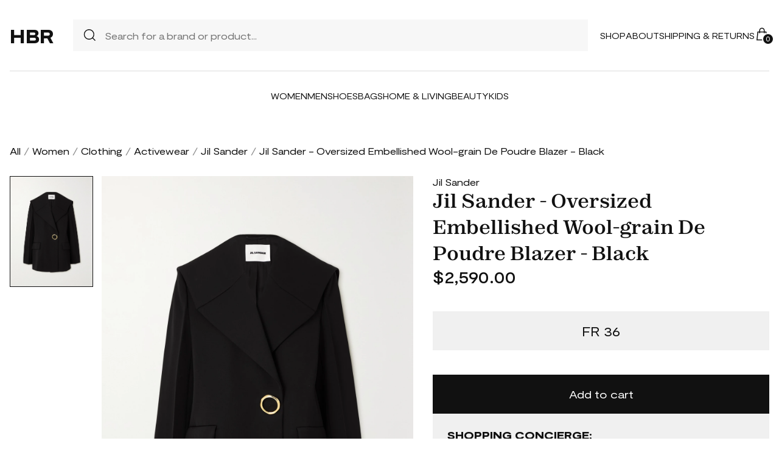

--- FILE ---
content_type: text/html; charset=UTF-8
request_url: https://store.honestbrandreviews.com/product/jil-sander-oversized-embellished-wool-grain-de-poudre-blazer-black
body_size: 3192
content:
<!DOCTYPE html><html lang=en><head><meta charset=utf-8><meta name=viewport content="width=device-width" /><title>Jil Sander - Oversized Embellished Wool-grain De Poudre Blazer - Black - Best Deals You Need To See</title><meta name=description content=""><meta name=robots content="noindex,follow" /><meta name=csrf-token content=pXzdu6Pqp9ApNLwmGO7CJIe8pIIoxRohEF2J4k4C><meta name=viewport content="width=device-width" /><link rel=stylesheet href="https://store.honestbrandreviews.com/soxy2/styles/fonts.css?v=6970991043aee"><link rel=stylesheet href="https://store.honestbrandreviews.com/soxy2/styles/style.css?v=6970991043af2"><link rel=stylesheet href="https://store.honestbrandreviews.com/soxy2/styles/header.css?v=6970991043af6"><link rel=stylesheet href="https://store.honestbrandreviews.com/soxy2/styles/footer.css?v=6970991043af9"><link rel=stylesheet href="https://store.honestbrandreviews.com/soxy2/styles/product.css?v=69709910439ca"><link rel=stylesheet href="https://store.honestbrandreviews.com/soxy2/styles/theme.css?v=6970991043aff"><!-- Google Tag Manager --><script> (function(w,d,s,l,i){w[l]=w[l]||[];
w[l].push({'gtm.start': new Date().getTime(),event:'gtm.js'});
var f=d.getElementsByTagName(s)[0],
j=d.createElement(s),dl=l!='dataLayer'?'&l='+l:'';
j.async=true;
j.src='https://www.googletagmanager.com/gtm.js?id='+i+dl;
f.parentNode.insertBefore(j,f);
})(window,document,'script','dataLayer', "GTM-P7ZWPXQ");</script><!-- End Google Tag Manager --><script> var userCode =
'6970991029690s9';
var statUrl = '/product/catch/out';</script><style> #brandsNav {
max-height: 250px !important;
}.logo {
font-size: 32px;
line-height: 40px;
font-weight: 600;
}.static-page{
padding-bottom: 25px;
line-height: 25px;
}.static-page h1 {
margin-bottom: 20px;
font-size: 25px;
}.static-page h2 {
margin-bottom: 15px;
margin-top: 15px;
}.static-page p {
margin-bottom: 15px;
}</style></head><body><header class=header><div class="header-wrapper desktop"><div class=first-part><a href="/" class=logo>HBR</a><div class=header-search><div class=search-icon><img src="https://store.honestbrandreviews.com/soxy2/assets/icons/searh.svg" /></div><form action="/search" method=get style="width: 100%;"><input name=q type=text placeholder="Search for a brand or product..."></form></div><div class=header-navigation><nav><div class=navigation-wrapper><a href="/shop" class=navigation-item>Shop</a><a href="/about" class=navigation-item>About</a><a href="/shipping-policy" target=_blank class=navigation-item>Shipping & Returns</a></div></nav><div class=navigation-bag><img id=navigation-bag src="https://store.honestbrandreviews.com/soxy2/assets/icons/bag.svg" /><div id=count-items-in-cart><span></span></div><div id=cart-background></div></div></div></div><div class=separator></div><div class=second-part><div class=header-categories><a href="/shop/women" class=navigation-item>Women</a><a href="/shop/men" class=navigation-item>Men</a><a href="/shop/womens-shoes" class=navigation-item>Shoes</a><a href="/shop/womens-bags" class=navigation-item>Bags</a><a href="/shop/home-living" class=navigation-item>Home & Living</a><a href="/shop/womens-beauty-products" class=navigation-item>Beauty</a><a href="/shop/kids" class=navigation-item>Kids</a></div></div></div><div class=mobile><div class=menu-and-search><div class=menu><input type=checkbox class=menu-checkbox id=open-mobile-menu><div class=menu-toggle></div><div class=menu-content></div></div></div><div class=logo> HBR</div><div class=bag id=mobile-bag><img src="https://store.honestbrandreviews.com/soxy2/assets/icons/bag.svg" alt=""></div></div><div class="cart-container closed" id=cart-container><p class=cart-header>YOUR CART <span id=cart-items-count></span></p><div id=cart-items></div><div class=cart-total><p>TOTAL</p><p id=cart-total-price></p></div><a id=cart-proceed-to-checkout href="https://store.honestbrandreviews.com/checkout" class=button>Proceed to checkout</a><br /><a id=cart-proceed-to-checkout href="https://store.honestbrandreviews.com/cart" class=button>View cart</a></div><div id=mobile-menu class="mobile closed"><div class=close-menu-wrapper><img src="https://store.honestbrandreviews.com/soxy2/assets/icons/menu-close.svg" class=close-mobile-menu
id=close-mobile-menu></div><div class=logo> HBR</div><div class=mobile-navigation><a href="/shop" class=navigation-item>Shop</a><a href="/blogs" class=navigation-item>Magazine</a><a href="/about" class=navigation-item>About</a><a href="http://help.soxy.com/" class=navigation-item>Help</a></div><div class=separator></div><div class=header-categories><a href="/shop/women" class=navigation-item>Women</a><a href="/shop/men" class=navigation-item>Men</a><a href="/shop/womens-shoes" class=navigation-item>Shoes</a><a href="/shop/womens-bags" class=navigation-item>Bags</a><a href="/shop/home-living" class=navigation-item>Home & Living</a><a href="/shop/womens-beauty-products" class=navigation-item>Beauty</a><a href="/shop/kids" class=navigation-item>Kids</a><a href="/brands" class=navigation-item>Brands</a></div></div></header><div class=page-wrapper><div><div class="categories-name desktop"><p><a href="/shop">All</a></p><span>/</span><p><a href="/shop/women">Women</a></p><span>/</span><p><a href="/shop/womens-clothing">Clothing</a></p><span>/</span><p><a href="/shop/womens-activewear">Activewear</a></p><span>/</span><p><a href="/shop/womens-jil-sander">Jil Sander</a></p><span>/</span><p class=active>Jil Sander - Oversized Embellished Wool-grain De Poudre Blazer - Black</p></div><div class=product-info><div class=product-images><div id=first-section-wrapper class=mobile></div><div class=left-side-images id=left-side-images style="transform: translate3d(0px, 0px, -1px)"><img src="https://www.net-a-porter.com/variants/images/1647597314915589/in/w1000.jpg" alt=product-image-1 class=active></div><div class=product-images-controller id=product-images-controller></div><div class="main-image desktop"><img src="https://www.net-a-porter.com/variants/images/1647597314915589/in/w1000.jpg" alt="Jil Sander - Oversized Embellished Wool-grain De Poudre Blazer - Black" id=main-image><small class=gclid>Product image courtesy of NET-A-PORTER</small></div></div><div><div class=product-title><p class=product-author><a href="https://store.honestbrandreviews.com/shop/jil-sander">Jil Sander</a></p><h1 class=product-name>Jil Sander - Oversized Embellished Wool-grain De Poudre Blazer - Black</h1><div class=product-price><p class=price> $2,590.00</p></div></div><div class="product-details gclid"><div> For the latest stock status, size availability and promotions please check directly with <a data-trigger=more_info_click id=More_info_click
class="pr-out outbound net_a_porter_out" href="https://out.soxyy.com/live-redirect/8556169?uid=6970991029690s9&amp;source=&amp;s=8&amp;"
data-track=8556169 target=_blank>NET-A-PORTER</a></div></div><div class=product-size><p class="text gclid">Missing your Size? <a data-trigger=missing_size_click
id=Missing_size_click class="pr-out outbound net_a_porter_out"
href="https://out.soxyy.com/live-redirect/8556169?uid=6970991029690s9&amp;source=&amp;s=8&amp;" data-track=8556169
target=_blank>Click here</a></p><div class="select-size slide-down" ><div class=current-value>FR 36</div></div><div class="dropdown-size gclid" style="display:none;font-size:20px;padding:5px;"><a href="https://out.soxyy.com/live-redirect/8556169?uid=6970991029690s9&amp;source=&amp;s=8&amp;" class="pr-out outbound net_a_porter_out text-decoration-none" data-trigger=dropdown_click target=_blank id=Dropdown_Click rel="noopener noreferrer">Click here to see more sizes</a></div></div><div class="shop-now gclid"><p class=product-cashback> Best price:</p><a target=_blank data-trigger=buy_direct_button id=Buy_Direct_Button href="https://out.soxyy.com/live-redirect/8556169?uid=6970991029690s9&amp;source=&amp;s=8&amp;"
class="button pr-out outbound net_a_porter_out">Buy At NET-A-PORTER</a></div><div><p class="or gclid">or</p><div class=add-to-cart><button class="button add2cart" data-id=8556169 data-size="FR 36">Add to cart</button><div class=description><p class=title>SHOPPING CONCIERGE:</p><p class=text> One click shopping across hundreds of stores. Add the items you
wish to buy and let us handle the rest. Learn more</p></div></div></div><div class="product-description section-with-hiding"><p class=slide-down data-target=div-description><span>Product Description</span><img class=imchevron src="/soxy2/assets/icons/chevron-down.svg" alt=chevron-down /><div class=div-description ><br />Jil Sander&#039;s timeless and sophisticated blazer is perfect for layering over any evening dress. Tailored from black wool-grain de poudre, this oversized style has elegant lapels that extend to a sailor collar at the back. It&#039;s punctuated solely with a gilded circlet.</div></p></div><div class=section-with-hiding><p class=slide-down data-target=div-shipping-return><span>Shipping & Returns</span><img class=imchevron data-target=div-shipping-return src="/soxy2/assets/icons/chevron-down.svg" alt=chevron-down /><div class=div-shipping-return ><br />Most products are shipped within 1-2 business days and 30 day free returns. Please check with retailer for exact shipping and returns information.</div></p></div></div></div><!-- Luxtiques Display --><div class=category-separator><p class=category-text>You might also like</p><div class=separator></div></div><div class=also-like><div class=category-products id=also-like></div></div><div class="load-more button-wrapper"><button onclick="loadAlsoLike()" class=button>Load more</button></div></div></div><footer class=footer id=footer><div class=footer-wrapper><div><h5 style="color:#fff;font-size:35px;">HBRs<h5><p class=subscribe-text>Subscribe to our newsletter</p><div class=subscribe-input-wrapper><form><input type=email required placeholder="Insert your email"><button>Subscribe</button></form></div></div><div><nav class=footer-navigation><div><p class=footer-navigation-title>Shop</p><p class=footer-navigation-item><a class=footer-navigation-item href="/shop">Home</a></p><p class=footer-navigation-item><a class=footer-navigation-item href="/shop/men">Shop
Men's</a></p><p class=footer-navigation-item><a class=footer-navigation-item href="/shop/women">Shop
Women's</a></p><p class=footer-navigation-item><a class=footer-navigation-item href="/shop/kids">Shop
Kids</a></p><p class=footer-navigation-item><a class=footer-navigation-item href="/shop/home-living">Shop
Home & Living</a></p></div><div><p class=footer-navigation-title>Company</p><p class=footer-navigation-item><a class=footer-navigation-item href="https://store.honestbrandreviews.com/about">About
Us </a></p><p class=footer-navigation-item><a class=footer-navigation-item href="/shipping-policy">Shipping
Policy</a></p><p class=footer-navigation-item><a class=footer-navigation-item href="/return-policy">Return
Policy</a></p><p class=footer-navigation-item><a class=footer-navigation-item href="https://store.honestbrandreviews.com/terms">Terms of
Service</a></p><p class=footer-navigation-item><a class=footer-navigation-item href="https://store.honestbrandreviews.com/privacy">Privacy
Policy</a></p><p class=footer-navigation-item><a class=footer-navigation-item
href="https://store.honestbrandreviews.com/contact">Contact Us</a></li></div><div><p class=footer-navigation-title>Contact</p><p class=footer-navigation-item><a href="/cdn-cgi/l/email-protection" class="__cf_email__" data-cfemail="f59d9099999ab59d9a9b9086819787949b918790839c908286db969a98">[email&#160;protected]</a></p></div></nav></div></div></footer><script data-cfasync="false" src="/cdn-cgi/scripts/5c5dd728/cloudflare-static/email-decode.min.js"></script><script src="https://store.honestbrandreviews.com/soxy2/js/jquery-3.7.0.min.js"></script><script src="https://store.honestbrandreviews.com/soxy2/js/jquery.blockUI.js?v=6970991043bec"></script><script src="https://store.honestbrandreviews.com/soxy2/js/app.js?v=6970991043bf0"></script><script src="https://store.honestbrandreviews.com/soxy2/scripts/header.js?v=6970991043bf4"></script><script> var recommendedUrl = "https://store.honestbrandreviews.com/product/jil-sander-oversized-embellished-wool-grain-de-poudre-blazer-black/recommended";
var storesUrl = "https://store.honestbrandreviews.com/product/jil-sander-oversized-embellished-wool-grain-de-poudre-blazer-black/stores";</script><script src="https://store.honestbrandreviews.com/soxy2/scripts/product-script.js?v=6970991043a46"></script><script src="https://store.honestbrandreviews.com/soxy2/scripts/heart-wrappers.js?v=6970991043a4b"></script><script src="https://store.honestbrandreviews.com/soxy2/js/product.js?v=6970991043a4f"></script><script src="https://store.honestbrandreviews.com/soxy2/scripts/main.js?v=6970991043a52"></script></body></html>

--- FILE ---
content_type: text/css
request_url: https://store.honestbrandreviews.com/soxy2/styles/header.css?v=6970991043af6
body_size: 1091
content:
.header-wrapper {
    max-width: 1260px;
    width: 100%;
}
.header {
    display: flex;
    justify-content: center;
    padding: 32px 16px;
    margin-bottom: 40px;
}

.search-icon img {
    height: 24px;
    width: 24px;
}

.header-wrapper .first-part {
    display: grid;
    grid-template-columns: auto 1fr auto;
    align-items: center;
    gap: 32px;
}

.header-search {
    display: flex;
}

.header-search input {
    border: none;
    outline: none;
    background-color: var(--light-gray);
    padding-top: 17px;
    padding-bottom: 16px;
    width: 100%;
    padding-left: 12px;
    font-size: 16px;
    font-weight: 400;
}

.header-search .search-icon {
    background-color: var(--light-gray);
    display: flex;
    align-items: center;
    padding-left: 16px;
}

.header-navigation {
    display: flex;
    gap: 24px;
    align-items: center;
}

.navigation-item {
    text-transform: uppercase;
    text-decoration: none;
    font-size: 14px;
}

.navigation-wrapper {
    display: flex;
    gap: 32px;
}

.header-wrapper .separator,  #mobile-menu > .separator {
    width: 100%;
    height: 1px;
    background: #DCDCDC;
    margin-top: 32px;
    margin-bottom: 32px;
}

.second-part {
    display: flex;
    justify-content: center;
}

.header-categories {
    display: flex;
    gap: 60px;
}

.menu-toggle {
    height: 2px;
    background-color: #111111;
    width: 18px;
}

.menu-toggle:before, .menu-toggle:after {
    content: '';
    height: 2px;
    background-color: #111111;
    display: block;
}

.menu-toggle:before {
    transform: translateY(-7px);
}

.menu-toggle:after {
    transform: translateY(5px);
}

.menu-and-search .menu input {
    height: 18px;
    width: 20px;
    position: absolute;
    transform: translate(0, -8px);
    opacity: 0;
}

.cart-container {
    position: absolute;
    z-index: 1000;
    width: 434px;
    background-color: white;
    border: 1px solid #111;
    right: 26px;
    top: 80px;
    padding: 32px;
}

.cart-container.closed {
    display: none;
}

.cart-container.opened {
    display: block;
}

.cart-header {
    text-align: center;
    font-size: 14px;
}

#cart-items > div:not(.separator) {
    display: flex;
    gap: 20px;
}
#cart-items > div:not(.separator) > img {
    width: 110px;
}
#cart-items > div:not(.separator) .name {
    font-weight: 500;
    font-size: 16px;
    margin-bottom: 8px;
}

#cart-items > div:not(.separator) .manufacture {
    font-weight: 400;
    font-size: 16px;
    margin-bottom: 20px;
}

#cart-items > div:not(.separator) .parameters {
    display: flex;
    gap: 16px;
    margin-bottom: 20px;
}

#cart-items > div:not(.separator) .parameters > p {
    color: #8B8B8B;
}

#cart-items > div:not(.separator) .parameters > p,
#cart-items > div:not(.separator) .parameters > span {
    font-size: 14px;
}

#cart-items > div:not(.separator) .price {
    font-size: 16px;
    font-weight: 500;
}

#cart-items .separator {
    margin: 24px 0;
}

.cart-total {
    margin: 32px 0;
    display: flex;
    justify-content: space-between;
}

.cart-total > p {
    font-size: 18px;
}

#cart-total-price {
    font-weight: 900;
}

.cart-container .button {
    width: 100%;
    display: block;
    padding-left: 0;
    padding-right: 0;
    text-align: center;
    text-decoration: none;
}

#cart-background {
    position: absolute;
    left: 0;
    top: 0;
    width: 100%;
    z-index: 10;
    display: none;
}

#count-items-in-cart {
    position: absolute;
    background-color: #111111;
    height: 16px;
    width: 16px;
    display: flex;
    justify-content: center;
    align-items: center;
    border-radius: 16px;
    border: 2px solid white;
    transform: translate(12px, -18px);
}

#count-items-in-cart > span {
    font-size: 12px;
    color: white;
    transform: translateY(-1px);
}

#navigation-bag {
    width: 24px;
    height: 24px;
}

.bag img {
    height: 24px;
    width: 24px;
}

#mobile-menu {
    width: calc(100vw - 64px);
    height: calc(100vh - 64px);
    position: fixed;
    padding: 32px;
    top: 0;
    background-color: white;
    z-index: 9999;
    transition: left 0.5s ease-in-out;
}

#mobile-menu.opened {
    left: 0;
}

#mobile-menu.closed {
    left: -100vw;
}


#mobile-menu > .logo {
    padding-bottom: 36px;
    padding-top: 0;
}

.mobile-navigation {
    display: flex;
    flex-direction: column;
    align-items: center;
    gap: 20px;
}

#mobile-menu > .header-categories {
    gap: 24px;
    flex-wrap: wrap;
    justify-content: center;
}

.close-mobile-menu {
    height: 12px;
    width: 12px;
}

.close-menu-wrapper {
    display: flex;
    justify-content: flex-end;
}

@media (max-width: 990px) {
    .header {
        margin: 0;
        padding: 0;
        width: 100%;
        display: block;
    }

    .header .mobile:not(#mobile-menu) {
        display: flex !important;
        justify-content: space-between;
        align-items: center;
        padding: 18px 16px;
    }

    .header .mobile .menu-and-search {
        display: flex;
        gap: 16px;
        align-items: center;
    }

    .mobile .logo {
        width: 100%;
        display: flex;
        justify-content: center;
        padding: 20px 0;
    }

}


@media (max-width: 660px) {

    .cart-container {
        width: 270px;
        padding: 24px;
    }

    .cart-header {
        font-size: 11px;
    }

    #cart-items > div:not(.separator) {
        gap: 15px;
    }
    #cart-items > div:not(.separator) > img {
        width: 80px;
    }
    #cart-items > div:not(.separator) .name {
        font-size: 12px;
        margin-bottom: 6px;
    }

    #cart-items > div:not(.separator) .manufacture {
        font-size: 12px;
        margin-bottom: 15px;
    }

    #cart-items > div:not(.separator) .parameters {
        gap: 12px;
        margin-bottom: 15px;
    }

    #cart-items > div:not(.separator) .parameters > p {
        color: #8B8B8B;
    }

    #cart-items > div:not(.separator) .parameters > p,
    #cart-items > div:not(.separator) .parameters > span {
        font-size: 11px;
    }

    #cart-items > div:not(.separator) .price {
        font-size: 12px;
    }

    #cart-items .separator {
        margin: 16px 0;
    }

    .cart-total {
        margin: 24px 0;
        display: flex;
        justify-content: space-between;
    }

    .cart-total > p {
        font-size: 13px;
    }

    .cart-container .button {
        padding: 11px 0;
        font-size: 12px;
    }
}


--- FILE ---
content_type: application/javascript
request_url: https://store.honestbrandreviews.com/soxy2/js/product.js?v=6970991043a4f
body_size: 415
content:
var alsoLikePage = 0;
function loadAlsoLike() {
    $("#also-like").block();
    $.get(recommendedUrl, { page: alsoLikePage }, function (result) {
        $.each(result.data, function (i, val) {
            $("#also-like").append(
                '<div class="category-products-item"><div style="display:none;" class="heart-wrapper"><img src="/soxy2/assets/icons/heart.svg" alt="heart"></div><a href="' +
                    val.url_to_product +
                    '" data-brand="' +
                    val.store_out_class +
                    '"><div class="product-image__wrapper"><img src="' +
                    val.product_image +
                    '" alt="' +
                    val.title +
                    '" class="product-image"></div></a><p class="author"><a href="' +
                    val.url_to_brand +
                    '">' +
                    val.brand +
                    '</a></p> <p><a href="' +
                    val.url_to_product +
                    '" data-brand="' +
                    val.store_out_class +
                    '">' +
                    val.title +
                    '</a></p><p class="price">$' +
                    val.price +
                    "</p></div>"
            );
        });
        alsoLikePage = alsoLikePage + 1;
        $("#also-like").unblock();
    });
}

function addProduct(id, data) {
    var baseUrl = "/cart";
    return $.ajax({
        url: baseUrl + "/add/" + id,
        type: "POST",
        method: "POST",
        headers: {
            "X-CSRF-TOKEN": $('meta[name="csrf-token"]').attr("content"),
        },
        data: data,
        success: function(data, status) {
            loadAjaxCart(true);
        }
    });
}

$(function () {
    $gblock = getCookie('gclid');
    if( $gblock == null){
        $gblock = getCookie('mscklid');
    }
    if( $gblock == null){
        $gblock = getCookie('srsltid');
    }
    $query = getParameterByName('gclid');
    if($query == null){
        $query = getParameterByName('mscklid');
    }
    if($query == null){
        $query = getParameterByName('srsltid');
    }

    var utm_source = getParameterByName('utm_source');


    if( utm_source == 'bing' || $gblock != null || $query != null  || document.referrer == 'https://www.google.com/') {
        $('.gclid').removeClass('gclid');
    }


    $(".add2cart").on("click", function () {
        addProduct($(this).attr("data-id"), {'size': $(this).attr("data-size") });
    });

    loadAlsoLike();
});
